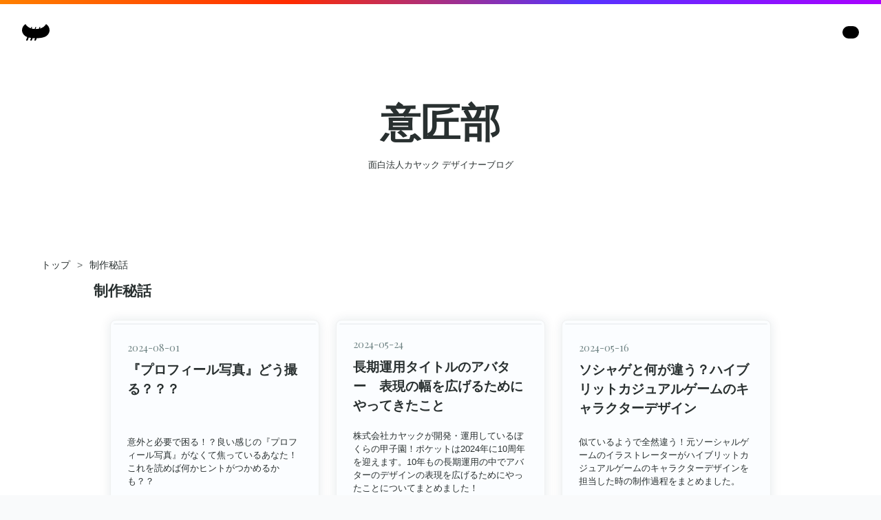

--- FILE ---
content_type: text/html; charset=utf-8
request_url: https://designblog.kayac.com/archive/category/%E5%88%B6%E4%BD%9C%E7%A7%98%E8%A9%B1
body_size: 13858
content:
<!DOCTYPE html>
<html
  lang="ja"

data-admin-domain="//blog.hatena.ne.jp"
data-admin-origin="https://blog.hatena.ne.jp"
data-author="kayactech"
data-avail-langs="ja en"
data-blog="kayac-design2.hatenablog.com"
data-blog-comments-top-is-new="1"
data-blog-host="kayac-design2.hatenablog.com"
data-blog-is-public="1"
data-blog-name="意匠部"
data-blog-owner="kayactech"
data-blog-show-ads=""
data-blog-show-sleeping-ads=""
data-blog-uri="https://designblog.kayac.com/"
data-blog-uuid="13574176438052653832"
data-blogs-uri-base="https://designblog.kayac.com"
data-brand="devblog"
data-data-layer="{&quot;hatenablog&quot;:{&quot;admin&quot;:{},&quot;analytics&quot;:{&quot;brand_property_id&quot;:&quot;&quot;,&quot;measurement_id&quot;:&quot;G-1V0BF0M3RL&quot;,&quot;non_sampling_property_id&quot;:&quot;&quot;,&quot;property_id&quot;:&quot;UA-86025530-2&quot;,&quot;separated_property_id&quot;:&quot;UA-29716941-26&quot;},&quot;blog&quot;:{&quot;blog_id&quot;:&quot;13574176438052653832&quot;,&quot;content_seems_japanese&quot;:&quot;true&quot;,&quot;disable_ads&quot;:&quot;custom_domain&quot;,&quot;enable_ads&quot;:&quot;false&quot;,&quot;enable_keyword_link&quot;:&quot;false&quot;,&quot;entry_show_footer_related_entries&quot;:&quot;false&quot;,&quot;force_pc_view&quot;:&quot;true&quot;,&quot;is_public&quot;:&quot;true&quot;,&quot;is_responsive_view&quot;:&quot;true&quot;,&quot;is_sleeping&quot;:&quot;true&quot;,&quot;lang&quot;:&quot;ja&quot;,&quot;name&quot;:&quot;\u610f\u5320\u90e8&quot;,&quot;owner_name&quot;:&quot;kayactech&quot;,&quot;uri&quot;:&quot;https://designblog.kayac.com/&quot;},&quot;brand&quot;:&quot;devblog&quot;,&quot;page_id&quot;:&quot;archive&quot;,&quot;permalink_entry&quot;:null,&quot;pro&quot;:&quot;pro&quot;,&quot;router_type&quot;:&quot;blogs&quot;}}"
data-device="pc"
data-dont-recommend-pro="false"
data-global-domain="https://hatena.blog"
data-globalheader-color="b"
data-globalheader-type="pc"
data-has-touch-view="1"
data-help-url="https://help.hatenablog.com"
data-hide-header="1"
data-no-suggest-touch-view="1"
data-page="archive"
data-parts-domain="https://hatenablog-parts.com"
data-plus-available="1"
data-pro="true"
data-router-type="blogs"
data-sentry-dsn="https://03a33e4781a24cf2885099fed222b56d@sentry.io/1195218"
data-sentry-environment="production"
data-sentry-sample-rate="0.1"
data-static-domain="https://cdn.blog.st-hatena.com"
data-version="bf9b33cb6c06fe563d48131cfbdaa7"



  itemscope
  itemtype="http://schema.org/Blog"


  data-initial-state="{}"

  >
  <head prefix="og: http://ogp.me/ns# fb: http://ogp.me/ns/fb#">

  
    
  

  
  <meta name="viewport" content="width=device-width, initial-scale=1.0" />


  


  
  <meta name="Hatena::Bookmark" content="nocomment"/>


  <meta name="robots" content="max-image-preview:large" />


  <meta charset="utf-8"/>
  <meta http-equiv="X-UA-Compatible" content="IE=7; IE=9; IE=10; IE=11" />
  <title>制作秘話 カテゴリーの記事一覧 - 意匠部</title>

  
  <link rel="canonical" href="https://designblog.kayac.com/archive/category/%E5%88%B6%E4%BD%9C%E7%A7%98%E8%A9%B1"/>



  

<meta itemprop="name" content="制作秘話 カテゴリーの記事一覧 - 意匠部"/>

  <meta itemprop="image" content="https://cdn.user.blog.st-hatena.com/default_entry_og_image/95576601/1706690281950464"/>


  <meta property="og:title" content="制作秘話 カテゴリーの記事一覧 - 意匠部"/>
<meta property="og:type" content="blog"/>
  <meta property="og:url" content="https://designblog.kayac.com/archive/category/%E5%88%B6%E4%BD%9C%E7%A7%98%E8%A9%B1"/>

  
  
  
  <meta property="og:image" content="https://cdn.image.st-hatena.com/image/scale/3e32185cbd30331140fbfb9b09abbefe4fcab593/backend=imagemagick;enlarge=0;height=1000;version=1;width=1200/https%3A%2F%2Fcdn.user.blog.st-hatena.com%2Fdefault_entry_og_image%2F95576601%2F1706690281950464"/>

<meta property="og:image:alt" content="制作秘話 カテゴリーの記事一覧 - 意匠部"/>
  <meta property="og:description" content="面白法人カヤック デザイナーブログ" />
<meta property="og:site_name" content="意匠部"/>

    <meta name="twitter:card" content="summary" />  <meta name="twitter:title" content="制作秘話 カテゴリーの記事一覧 - 意匠部" />  <meta name="twitter:description" content="面白法人カヤック デザイナーブログ" />  <meta name="twitter:app:name:iphone" content="はてなブログアプリ" />
  <meta name="twitter:app:id:iphone" content="583299321" />
  <meta name="twitter:app:url:iphone" content="hatenablog:///open?uri=https%3A%2F%2Fdesignblog.kayac.com%2Farchive%2Fcategory%2F%25E5%2588%25B6%25E4%25BD%259C%25E7%25A7%2598%25E8%25A9%25B1" />  <meta name="twitter:site" content="@tech_kayac_com" />
  
    <meta name="keywords" content="面白法人,カヤック,kayac,デザイナー,designer,デザイン,design,意匠部,制作秘話" />


  
<script
  id="embed-gtm-data-layer-loader"
  data-data-layer-page-specific=""
>
(function() {
  function loadDataLayer(elem, attrName) {
    if (!elem) { return {}; }
    var json = elem.getAttribute(attrName);
    if (!json) { return {}; }
    return JSON.parse(json);
  }

  var globalVariables = loadDataLayer(
    document.documentElement,
    'data-data-layer'
  );
  var pageSpecificVariables = loadDataLayer(
    document.getElementById('embed-gtm-data-layer-loader'),
    'data-data-layer-page-specific'
  );

  var variables = [globalVariables, pageSpecificVariables];

  if (!window.dataLayer) {
    window.dataLayer = [];
  }

  for (var i = 0; i < variables.length; i++) {
    window.dataLayer.push(variables[i]);
  }
})();
</script>

<!-- Google Tag Manager -->
<script>(function(w,d,s,l,i){w[l]=w[l]||[];w[l].push({'gtm.start':
new Date().getTime(),event:'gtm.js'});var f=d.getElementsByTagName(s)[0],
j=d.createElement(s),dl=l!='dataLayer'?'&l='+l:'';j.async=true;j.src=
'https://www.googletagmanager.com/gtm.js?id='+i+dl;f.parentNode.insertBefore(j,f);
})(window,document,'script','dataLayer','GTM-P4CXTW');</script>
<!-- End Google Tag Manager -->











  <link rel="shortcut icon" href="https://designblog.kayac.com/icon/favicon">
<link rel="apple-touch-icon" href="https://designblog.kayac.com/icon/touch">
<link rel="icon" sizes="192x192" href="https://designblog.kayac.com/icon/link">

  

<link rel="alternate" type="application/atom+xml" title="Atom" href="https://designblog.kayac.com/feed/category/%E5%88%B6%E4%BD%9C%E7%A7%98%E8%A9%B1"/>
<link rel="alternate" type="application/rss+xml" title="RSS2.0" href="https://designblog.kayac.com/rss/category/%E5%88%B6%E4%BD%9C%E7%A7%98%E8%A9%B1"/>

  
  
  <link rel="author" href="http://www.hatena.ne.jp/kayactech/">


  

  
      <link rel="preload" href="https://cdn.image.st-hatena.com/image/scale/dc5b61e789d47462bb14ee75ca1c9f681f5039dc/backend=imagemagick;height=500;quality=80;version=1;width=500/https%3A%2F%2Fcdn-ak.f.st-hatena.com%2Fimages%2Ffotolife%2Fc%2Fchikuwa_lover%2F20240801%2F20240801032144.png" as="image"/>


  
    
<link rel="stylesheet" type="text/css" href="https://cdn.blog.st-hatena.com/css/blog.css?version=bf9b33cb6c06fe563d48131cfbdaa7"/>

    
  <link rel="stylesheet" type="text/css" href="https://usercss.blog.st-hatena.com/blog_style/13574176438052653832/2faa9d4110a0f842410108e361c0db0310260724"/>
  
  

  

  
<script> </script>

  
<style>
  div#google_afc_user,
  div.google-afc-user-container,
  div.google_afc_image,
  div.google_afc_blocklink {
      display: block !important;
  }
</style>


  

  

  <link rel="preconnect" href="https://fonts.googleapis.com">
<link rel="preconnect" href="https://fonts.gstatic.com" crossorigin>
<link href="https://fonts.googleapis.com/css2?family=Playfair+Display&display=swap" rel="stylesheet">

<script type="text/javascript">
    (function(c,l,a,r,i,t,y){
        c[a]=c[a]||function(){(c[a].q=c[a].q||[]).push(arguments)};
        t=l.createElement(r);t.async=1;t.src="https://www.clarity.ms/tag/"+i;
        y=l.getElementsByTagName(r)[0];y.parentNode.insertBefore(t,y);
    })(window, document, "clarity", "script", "g2p4ql9deu");
</script>


  

</head>

  <body class="page-archive enable-top-editarea enable-bottom-editarea page-archive-category category-制作秘話 globalheader-off globalheader-ng-enabled">
    

<div id="globalheader-container"
  data-brand="hatenablog"
  style="display: none"
  >
  <iframe id="globalheader" height="37" frameborder="0" allowTransparency="true"></iframe>
</div>


  
  
  

  <div id="container">
    <div id="container-inner">
      <header id="blog-title" data-brand="hatenablog">
  <div id="blog-title-inner" >
    <div id="blog-title-content">
      <h1 id="title"><a href="https://designblog.kayac.com/">意匠部</a></h1>
      
        <h2 id="blog-description">面白法人カヤック デザイナーブログ</h2>
      
    </div>
  </div>
</header>

      
  <div id="top-editarea">
    <a class=kayac-website-link href=https://www.kayac.com/ rel="noopener noreferrer"target=_blank title=面白法人カヤックのウェブサイトを開く><svg aria-label="面白法人カヤック ロゴ"role=img viewBox="0 0 320 192.03601"xmlns=http://www.w3.org/2000/svg><path d=M279.39526,0C263.4472,27.1543,239.2666,44.03241,207.41553,51.88263L212.29675,38.484c1.16559-3.64716-.66626-5.97083-3.60266-5.97083-3.63,0-5.50476,1.74628-6.79175,5.31629l-5.98693,16.43243a213.19654,213.19654,0,0,1-35.91352,2.84894c-.78619,0-1.558-.01648-2.33807-.0235L164.441,38.484c1.16394-3.64716-.66309-5.97083-3.59845-5.97083-3.639,0-5.51105,1.74628-6.79712,5.31629l-6.8996,18.93847a184.15352,184.15352,0,0,1-35.37152-5.08758L116.58264,38.484c1.16565-3.64716-.65881-5.97083-3.59631-5.97083-3.646,0-5.50995,1.74628-6.80609,5.31629l-4.02759,11.05621C75.41394,40.10223,54.76178,24.10474,40.60638,0,17.55164,14.40332,0,39.77954,0,70.68506c0,31.59918,19.2229,59.038,44.28778,72.85956a116.44351,116.44351,0,0,0,17.35632,7.78576,33.91274,33.91274,0,0,0-4.18286,7.47058l-9.68847,26.59009c-1.33417,3.67273.55755,6.645,4.22558,6.645h6.651c4.788,0,7.19257-1.65832,9.06342-6.645l9.00311-24.70575a20.08826,20.08826,0,0,0,1.02765-4.4881,246.47227,246.47227,0,0,0,26.685,5.05872L95.6311,185.39105c-1.33209,3.67273.556,6.645,4.22943,6.645h6.64881c4.7854,0,7.19311-1.65832,9.0672-6.645l8.0426-22.082q12.9408,1.02732,27.4455,1.2807l-7.57514,20.80133c-1.33526,3.67273.55872,6.645,4.22772,6.645h6.64252c4.79285,0,7.19782-1.65832,9.06976-6.645l7.59546-20.84179c47.728-1.00751,82.529-8.61457,104.68781-21.00464C300.77972,129.723,320,102.28424,320,70.68506,320,39.77954,302.45105,14.40332,279.39526,0Z /></svg></a>
  </div>


      
          <div id="top-box">
    <div class="breadcrumb" data-test-id="breadcrumb">
      <div class="breadcrumb-inner">
        <a class="breadcrumb-link" href="https://designblog.kayac.com/"><span>トップ</span></a>          <span class="breadcrumb-gt">&gt;</span>          <span class="breadcrumb-child">            <span>制作秘話</span>          </span>      </div>
    </div>
  </div>
  <script type="application/ld+json" class="test-breadcrumb-json-ld">
    {"itemListElement":[{"@type":"ListItem","item":{"@id":"https://designblog.kayac.com/","name":"トップ"},"position":1}],"@type":"BreadcrumbList","@context":"http://schema.org"}
  </script>
      
      



<div id="content">
  <div id="content-inner">
    <div id="wrapper">
      <div id="main">
        <div id="main-inner">
          

          

  <header class="archive-header-category">
    <h2 class="archive-heading">制作秘話</h2>
  
  </header>



          

          

          
            <div class="archive-entries">
              
                
                  <section class="archive-entry test-archive-entry autopagerize_page_element" data-uuid="6801883189121035763">
<div class="archive-entry-header">
  <div class="date archive-date">
    <a href="https://designblog.kayac.com/archive/2024/08/01" rel="nofollow">
      <time datetime="2024-08-01" title="2024-08-01">
        <span class="date-year">2024</span><span class="hyphen">-</span><span class="date-month">08</span><span class="hyphen">-</span><span class="date-day">01</span>
      </time>
    </a>
  </div>

  <h1 class="entry-title">
    <a class="entry-title-link" href="https://designblog.kayac.com/entry/tips-for-professional-designer-portfolio-photos">『プロフィール写真』どう撮る？？？</a>
    
    
  </h1>
</div>


  <div class="categories">
    
      <a href="https://designblog.kayac.com/archive/category/%E3%82%AB%E3%83%A1%E3%83%A9%E3%83%BB%E5%86%99%E7%9C%9F" class="archive-category-link category-カメラ・写真">カメラ・写真</a>
    
      <a href="https://designblog.kayac.com/archive/category/%E5%88%B6%E4%BD%9C%E7%A7%98%E8%A9%B1" class="archive-category-link category-制作秘話">制作秘話</a>
    
  </div>


  <a href="https://designblog.kayac.com/entry/tips-for-professional-designer-portfolio-photos" class="entry-thumb-link">
    <div class="entry-thumb" style="background-image: url('https://cdn.image.st-hatena.com/image/scale/dc5b61e789d47462bb14ee75ca1c9f681f5039dc/backend=imagemagick;height=500;quality=80;version=1;width=500/https%3A%2F%2Fcdn-ak.f.st-hatena.com%2Fimages%2Ffotolife%2Fc%2Fchikuwa_lover%2F20240801%2F20240801032144.png');">
    </div>
  </a>
<div class="archive-entry-body">
  <p class="entry-description">
    
      意外と必要で困る！？良い感じの『プロフィール写真』がなくて焦っているあなた！これを読めば何かヒントがつかめるかも？？
    
  </p>

  
    <div class="archive-entry-tags-wrapper">
  <div class="archive-entry-tags">
      <span class="archive-entry-tag">
        <a href="https://d.hatena.ne.jp/keyword/%E5%86%99%E7%9C%9F" class="archive-entry-tag-link">
          
          
          <span class="archive-entry-tag-icon">#</span><span class="archive-entry-tag-label">写真</span>
        </a>
      </span>
    
      <span class="archive-entry-tag">
        <a href="https://d.hatena.ne.jp/keyword/%E3%83%9D%E3%83%BC%E3%83%88%E3%83%95%E3%82%A9%E3%83%AA%E3%82%AA" class="archive-entry-tag-link">
          
          
          <span class="archive-entry-tag-icon">#</span><span class="archive-entry-tag-label">ポートフォリオ</span>
        </a>
      </span>
    
      <span class="archive-entry-tag">
        <a href="https://d.hatena.ne.jp/keyword/%E3%83%87%E3%82%B6%E3%82%A4%E3%83%8A%E3%83%BC" class="archive-entry-tag-link">
          
          
          <span class="archive-entry-tag-icon">#</span><span class="archive-entry-tag-label">デザイナー</span>
        </a>
      </span>
      </div>
</div>

  

  <span class="social-buttons">
    
    
      <a href="https://b.hatena.ne.jp/entry/s/designblog.kayac.com/entry/tips-for-professional-designer-portfolio-photos" class="bookmark-widget-counter">
        <img src="https://b.hatena.ne.jp/entry/image/https://designblog.kayac.com/entry/tips-for-professional-designer-portfolio-photos" alt="はてなブックマーク - 『プロフィール写真』どう撮る？？？" />
      </a>
    

    <span
      class="star-container"
      data-hatena-star-container
      data-hatena-star-url="https://designblog.kayac.com/entry/tips-for-professional-designer-portfolio-photos"
      data-hatena-star-title="『プロフィール写真』どう撮る？？？"
      data-hatena-star-variant="profile-icon"
      data-hatena-star-profile-url-template="https://blog.hatena.ne.jp/{username}/"
    ></span>
  </span>
</div>
</section>
              
                
                  <section class="archive-entry test-archive-entry autopagerize_page_element" data-uuid="6801883189104725601">
<div class="archive-entry-header">
  <div class="date archive-date">
    <a href="https://designblog.kayac.com/archive/2024/05/24" rel="nofollow">
      <time datetime="2024-05-24" title="2024-05-24">
        <span class="date-year">2024</span><span class="hyphen">-</span><span class="date-month">05</span><span class="hyphen">-</span><span class="date-day">24</span>
      </time>
    </a>
  </div>

  <h1 class="entry-title">
    <a class="entry-title-link" href="https://designblog.kayac.com/entry/bokupoke-avatar-design">長期運用タイトルのアバター　表現の幅を広げるためにやってきたこと</a>
    
    
  </h1>
</div>


  <div class="categories">
    
      <a href="https://designblog.kayac.com/archive/category/%E3%82%AD%E3%83%A3%E3%83%A9%E3%82%AF%E3%82%BF%E3%83%BC%E3%83%87%E3%82%B6%E3%82%A4%E3%83%B3" class="archive-category-link category-キャラクターデザイン">キャラクターデザイン</a>
    
      <a href="https://designblog.kayac.com/archive/category/%E3%82%B2%E3%83%BC%E3%83%A0%E3%83%87%E3%82%B6%E3%82%A4%E3%83%B3" class="archive-category-link category-ゲームデザイン">ゲームデザイン</a>
    
      <a href="https://designblog.kayac.com/archive/category/%E5%88%B6%E4%BD%9C%E7%A7%98%E8%A9%B1" class="archive-category-link category-制作秘話">制作秘話</a>
    
  </div>


  <a href="https://designblog.kayac.com/entry/bokupoke-avatar-design" class="entry-thumb-link">
    <div class="entry-thumb" style="background-image: url('https://cdn.image.st-hatena.com/image/scale/5174c78282cbfd2f2f57151e4aeedaadd14f20bc/backend=imagemagick;height=500;quality=80;version=1;width=500/https%3A%2F%2Fcdn-ak.f.st-hatena.com%2Fimages%2Ffotolife%2Fk%2Fkayakt%2F20240508%2F20240508141624.png');">
    </div>
  </a>
<div class="archive-entry-body">
  <p class="entry-description">
    
      株式会社カヤックが開発・運用しているぼくらの甲子園！ポケットは2024年に10周年を迎えます。10年もの長期運用の中でアバターのデザインの表現を広げるためにやったことについてまとめました！
    
  </p>

  
    <div class="archive-entry-tags-wrapper">
  <div class="archive-entry-tags">
      <span class="archive-entry-tag">
        <a href="https://d.hatena.ne.jp/keyword/%E3%82%AD%E3%83%A3%E3%83%A9%E3%82%AF%E3%82%BF%E3%83%BC%E3%83%87%E3%82%B6%E3%82%A4%E3%83%B3" class="archive-entry-tag-link">
          
          
          <span class="archive-entry-tag-icon">#</span><span class="archive-entry-tag-label">キャラクターデザイン</span>
        </a>
      </span>
    
      <span class="archive-entry-tag">
        <a href="https://d.hatena.ne.jp/keyword/%E9%9D%A2%E7%99%BD%E6%B3%95%E4%BA%BA%E3%82%AB%E3%83%A4%E3%83%83%E3%82%AF" class="archive-entry-tag-link">
          
          
          <span class="archive-entry-tag-icon">#</span><span class="archive-entry-tag-label">面白法人カヤック</span>
        </a>
      </span>
      </div>
</div>

  

  <span class="social-buttons">
    
    
      <a href="https://b.hatena.ne.jp/entry/s/designblog.kayac.com/entry/bokupoke-avatar-design" class="bookmark-widget-counter">
        <img src="https://b.hatena.ne.jp/entry/image/https://designblog.kayac.com/entry/bokupoke-avatar-design" alt="はてなブックマーク - 長期運用タイトルのアバター　表現の幅を広げるためにやってきたこと" />
      </a>
    

    <span
      class="star-container"
      data-hatena-star-container
      data-hatena-star-url="https://designblog.kayac.com/entry/bokupoke-avatar-design"
      data-hatena-star-title="長期運用タイトルのアバター　表現の幅を広げるためにやってきたこと"
      data-hatena-star-variant="profile-icon"
      data-hatena-star-profile-url-template="https://blog.hatena.ne.jp/{username}/"
    ></span>
  </span>
</div>
</section>
              
                
                  <section class="archive-entry test-archive-entry autopagerize_page_element" data-uuid="6801883189100598191">
<div class="archive-entry-header">
  <div class="date archive-date">
    <a href="https://designblog.kayac.com/archive/2024/05/16" rel="nofollow">
      <time datetime="2024-05-16" title="2024-05-16">
        <span class="date-year">2024</span><span class="hyphen">-</span><span class="date-month">05</span><span class="hyphen">-</span><span class="date-day">16</span>
      </time>
    </a>
  </div>

  <h1 class="entry-title">
    <a class="entry-title-link" href="https://designblog.kayac.com/entry/hybrid-casual-game-character-design">ソシャゲと何が違う？ハイブリットカジュアルゲームのキャラクターデザイン</a>
    
    
  </h1>
</div>


  <div class="categories">
    
      <a href="https://designblog.kayac.com/archive/category/%E3%82%B2%E3%83%BC%E3%83%A0%E3%83%87%E3%82%B6%E3%82%A4%E3%83%B3" class="archive-category-link category-ゲームデザイン">ゲームデザイン</a>
    
      <a href="https://designblog.kayac.com/archive/category/%E3%82%AD%E3%83%A3%E3%83%A9%E3%82%AF%E3%82%BF%E3%83%BC%E3%83%87%E3%82%B6%E3%82%A4%E3%83%B3" class="archive-category-link category-キャラクターデザイン">キャラクターデザイン</a>
    
      <a href="https://designblog.kayac.com/archive/category/%E5%88%B6%E4%BD%9C%E7%A7%98%E8%A9%B1" class="archive-category-link category-制作秘話">制作秘話</a>
    
      <a href="https://designblog.kayac.com/archive/category/%E3%83%8F%E3%82%A4%E3%83%96%E3%83%AA%E3%83%83%E3%83%89%E3%82%AB%E3%82%B8%E3%83%A5%E3%82%A2%E3%83%AB%E3%82%B2%E3%83%BC%E3%83%A0" class="archive-category-link category-ハイブリッドカジュアルゲーム">ハイブリッドカジュアルゲーム</a>
    
  </div>


  <a href="https://designblog.kayac.com/entry/hybrid-casual-game-character-design" class="entry-thumb-link">
    <div class="entry-thumb" style="background-image: url('https://cdn.image.st-hatena.com/image/scale/ed109238f01073391249cc20f0abf2cb9ce07fa3/backend=imagemagick;height=500;quality=80;version=1;width=500/https%3A%2F%2Fcdn-ak.f.st-hatena.com%2Fimages%2Ffotolife%2Fs%2Fsaegusa-mizuki%2F20240510%2F20240510181035.png');">
    </div>
  </a>
<div class="archive-entry-body">
  <p class="entry-description">
    
      似ているようで全然違う！元ソーシャルゲームのイラストレーターがハイブリットカジュアルゲームのキャラクターデザインを担当した時の制作過程をまとめました。
    
  </p>

  
    <div class="archive-entry-tags-wrapper">
  <div class="archive-entry-tags">
      <span class="archive-entry-tag">
        <a href="https://d.hatena.ne.jp/keyword/%E3%82%AD%E3%83%A3%E3%83%A9%E3%82%AF%E3%82%BF%E3%83%BC%E3%83%87%E3%82%B6%E3%82%A4%E3%83%B3" class="archive-entry-tag-link">
          
          
          <span class="archive-entry-tag-icon">#</span><span class="archive-entry-tag-label">キャラクターデザイン</span>
        </a>
      </span>
    
      <span class="archive-entry-tag">
        <a href="https://d.hatena.ne.jp/keyword/%E3%82%AB%E3%82%B8%E3%83%A5%E3%82%A2%E3%83%AB%E3%82%B2%E3%83%BC%E3%83%A0" class="archive-entry-tag-link">
          
          
          <span class="archive-entry-tag-icon">#</span><span class="archive-entry-tag-label">カジュアルゲーム</span>
        </a>
      </span>
    
      <span class="archive-entry-tag">
        <a href="https://d.hatena.ne.jp/keyword/%E9%9D%A2%E7%99%BD%E6%B3%95%E4%BA%BA%E3%82%AB%E3%83%A4%E3%83%83%E3%82%AF" class="archive-entry-tag-link">
          
          
          <span class="archive-entry-tag-icon">#</span><span class="archive-entry-tag-label">面白法人カヤック</span>
        </a>
      </span>
      </div>
</div>

  

  <span class="social-buttons">
    
    
      <a href="https://b.hatena.ne.jp/entry/s/designblog.kayac.com/entry/hybrid-casual-game-character-design" class="bookmark-widget-counter">
        <img src="https://b.hatena.ne.jp/entry/image/https://designblog.kayac.com/entry/hybrid-casual-game-character-design" alt="はてなブックマーク - ソシャゲと何が違う？ハイブリットカジュアルゲームのキャラクターデザイン" />
      </a>
    

    <span
      class="star-container"
      data-hatena-star-container
      data-hatena-star-url="https://designblog.kayac.com/entry/hybrid-casual-game-character-design"
      data-hatena-star-title="ソシャゲと何が違う？ハイブリットカジュアルゲームのキャラクターデザイン"
      data-hatena-star-variant="profile-icon"
      data-hatena-star-profile-url-template="https://blog.hatena.ne.jp/{username}/"
    ></span>
  </span>
</div>
</section>
              
                
                  <section class="archive-entry test-archive-entry autopagerize_page_element" data-uuid="6801883189096041046">
<div class="archive-entry-header">
  <div class="date archive-date">
    <a href="https://designblog.kayac.com/archive/2024/04/26" rel="nofollow">
      <time datetime="2024-04-26" title="2024-04-26">
        <span class="date-year">2024</span><span class="hyphen">-</span><span class="date-month">04</span><span class="hyphen">-</span><span class="date-day">26</span>
      </time>
    </a>
  </div>

  <h1 class="entry-title">
    <a class="entry-title-link" href="https://designblog.kayac.com/entry/creative-award-2024">【社内イベント】🔥カヤッククリエイティブアワード2024🔥でデザイン大奮闘の巻</a>
    
    
  </h1>
</div>


  <div class="categories">
    
      <a href="https://designblog.kayac.com/archive/category/%E3%82%B0%E3%83%A9%E3%83%95%E3%82%A3%E3%83%83%E3%82%AF%E3%83%87%E3%82%B6%E3%82%A4%E3%83%B3" class="archive-category-link category-グラフィックデザイン">グラフィックデザイン</a>
    
      <a href="https://designblog.kayac.com/archive/category/%E3%83%97%E3%83%AD%E3%83%80%E3%82%AF%E3%83%88%E3%83%87%E3%82%B6%E3%82%A4%E3%83%B3" class="archive-category-link category-プロダクトデザイン">プロダクトデザイン</a>
    
      <a href="https://designblog.kayac.com/archive/category/%E5%88%B6%E4%BD%9C%E7%A7%98%E8%A9%B1" class="archive-category-link category-制作秘話">制作秘話</a>
    
      <a href="https://designblog.kayac.com/archive/category/%E7%A4%BE%E5%86%85%E6%96%BD%E7%AD%96" class="archive-category-link category-社内施策">社内施策</a>
    
  </div>


  <a href="https://designblog.kayac.com/entry/creative-award-2024" class="entry-thumb-link">
    <div class="entry-thumb" style="background-image: url('https://cdn.image.st-hatena.com/image/scale/e75522b928de9c87d518d0b65a9843c31acb1e4d/backend=imagemagick;height=500;quality=80;version=1;width=500/https%3A%2F%2Fcdn-ak.f.st-hatena.com%2Fimages%2Ffotolife%2Fs%2Fsaito-kurume%2F20240426%2F20240426135309.png');">
    </div>
  </a>
<div class="archive-entry-body">
  <p class="entry-description">
    
      年に１回の社内イベント、『カヤッククリエイティブアワード2024』のための宣伝ポスター、トロフィー、副賞、賞状などの制作を紹介します。どれもクリエイティブに対する熱い想いを「火」に託し、全てのツールを一貫したテーマで制作しています。型のないデ…
    
  </p>

  
    <div class="archive-entry-tags-wrapper">
  <div class="archive-entry-tags">
      <span class="archive-entry-tag">
        <a href="https://d.hatena.ne.jp/keyword/%E3%83%87%E3%82%B6%E3%82%A4%E3%83%B3" class="archive-entry-tag-link">
          
          
          <span class="archive-entry-tag-icon">#</span><span class="archive-entry-tag-label">デザイン</span>
        </a>
      </span>
    
      <span class="archive-entry-tag">
        <a href="https://d.hatena.ne.jp/keyword/%E3%82%A2%E3%83%AF%E3%83%BC%E3%83%89" class="archive-entry-tag-link">
          
          
          <span class="archive-entry-tag-icon">#</span><span class="archive-entry-tag-label">アワード</span>
        </a>
      </span>
    
      <span class="archive-entry-tag">
        <a href="https://d.hatena.ne.jp/keyword/%E7%A4%BE%E5%86%85%E3%82%A4%E3%83%99%E3%83%B3%E3%83%88" class="archive-entry-tag-link">
          
          
          <span class="archive-entry-tag-icon">#</span><span class="archive-entry-tag-label">社内イベント</span>
        </a>
      </span>
    
      <span class="archive-entry-tag">
        <a href="https://d.hatena.ne.jp/keyword/%E9%9D%A2%E7%99%BD%E6%B3%95%E4%BA%BA%E3%82%AB%E3%83%A4%E3%83%83%E3%82%AF" class="archive-entry-tag-link">
          
          
          <span class="archive-entry-tag-icon">#</span><span class="archive-entry-tag-label">面白法人カヤック</span>
        </a>
      </span>
      </div>
</div>

  

  <span class="social-buttons">
    
    
      <a href="https://b.hatena.ne.jp/entry/s/designblog.kayac.com/entry/creative-award-2024" class="bookmark-widget-counter">
        <img src="https://b.hatena.ne.jp/entry/image/https://designblog.kayac.com/entry/creative-award-2024" alt="はてなブックマーク - 【社内イベント】🔥カヤッククリエイティブアワード2024🔥でデザイン大奮闘の巻" />
      </a>
    

    <span
      class="star-container"
      data-hatena-star-container
      data-hatena-star-url="https://designblog.kayac.com/entry/creative-award-2024"
      data-hatena-star-title="【社内イベント】🔥カヤッククリエイティブアワード2024🔥でデザイン大奮闘の巻"
      data-hatena-star-variant="profile-icon"
      data-hatena-star-profile-url-template="https://blog.hatena.ne.jp/{username}/"
    ></span>
  </span>
</div>
</section>
              
                
                  <section class="archive-entry test-archive-entry autopagerize_page_element" data-uuid="6801883189068090632">
<div class="archive-entry-header">
  <div class="date archive-date">
    <a href="https://designblog.kayac.com/archive/2023/12/22" rel="nofollow">
      <time datetime="2023-12-22" title="2023-12-22">
        <span class="date-year">2023</span><span class="hyphen">-</span><span class="date-month">12</span><span class="hyphen">-</span><span class="date-day">22</span>
      </time>
    </a>
  </div>

  <h1 class="entry-title">
    <a class="entry-title-link" href="https://designblog.kayac.com/entry/design-tips-for-hyper-casual-game-4">え!?コレが良いの!?　予想外!ハイパーカジュアルゲームのデザイン</a>
    
    
  </h1>
</div>


  <div class="categories">
    
      <a href="https://designblog.kayac.com/archive/category/%E3%82%B2%E3%83%BC%E3%83%A0%E3%83%87%E3%82%B6%E3%82%A4%E3%83%B3" class="archive-category-link category-ゲームデザイン">ゲームデザイン</a>
    
      <a href="https://designblog.kayac.com/archive/category/%E3%83%8F%E3%82%A4%E3%83%91%E3%83%BC%E3%82%AB%E3%82%B8%E3%83%A5%E3%82%A2%E3%83%AB%E3%82%B2%E3%83%BC%E3%83%A0" class="archive-category-link category-ハイパーカジュアルゲーム">ハイパーカジュアルゲーム</a>
    
      <a href="https://designblog.kayac.com/archive/category/%E5%88%B6%E4%BD%9C%E7%A7%98%E8%A9%B1" class="archive-category-link category-制作秘話">制作秘話</a>
    
  </div>


  <a href="https://designblog.kayac.com/entry/design-tips-for-hyper-casual-game-4" class="entry-thumb-link">
    <div class="entry-thumb" style="background-image: url('https://cdn.image.st-hatena.com/image/scale/821e5c2ceb64712bbfab86628f42eb891b14574f/backend=imagemagick;height=500;quality=80;version=1;width=500/https%3A%2F%2Fcdn-ak.f.st-hatena.com%2Fimages%2Ffotolife%2Fr%2Frtakahash%2F20231220%2F20231220151500.jpg');">
    </div>
  </a>
<div class="archive-entry-body">
  <p class="entry-description">
    
      作ったデザインはデータで評価されるハイパーカジュアルゲームの現場では、予想外のデザインが跳ねるということが多発します。今回はデザインを計測する中で「え!?コレが良いの!?」と驚いたことをブログにまとめました。
    
  </p>

  
    <div class="archive-entry-tags-wrapper">
  <div class="archive-entry-tags">
      <span class="archive-entry-tag">
        <a href="https://d.hatena.ne.jp/keyword/%E3%83%8F%E3%82%A4%E3%83%91%E3%83%BC%E3%82%AB%E3%82%B8%E3%83%A5%E3%82%A2%E3%83%AB%E3%82%B2%E3%83%BC%E3%83%A0" class="archive-entry-tag-link">
          
          
          <span class="archive-entry-tag-icon">#</span><span class="archive-entry-tag-label">ハイパーカジュアルゲーム</span>
        </a>
      </span>
    
      <span class="archive-entry-tag">
        <a href="https://d.hatena.ne.jp/keyword/%E3%82%B2%E3%83%BC%E3%83%A0%E3%83%87%E3%82%B6%E3%82%A4%E3%83%B3" class="archive-entry-tag-link">
          
          
          <span class="archive-entry-tag-icon">#</span><span class="archive-entry-tag-label">ゲームデザイン</span>
        </a>
      </span>
    
      <span class="archive-entry-tag">
        <a href="https://d.hatena.ne.jp/keyword/%E9%9D%A2%E7%99%BD%E6%B3%95%E4%BA%BA%E3%82%AB%E3%83%A4%E3%83%83%E3%82%AF" class="archive-entry-tag-link">
          
          
          <span class="archive-entry-tag-icon">#</span><span class="archive-entry-tag-label">面白法人カヤック</span>
        </a>
      </span>
      </div>
</div>

  

  <span class="social-buttons">
    
    
      <a href="https://b.hatena.ne.jp/entry/s/designblog.kayac.com/entry/design-tips-for-hyper-casual-game-4" class="bookmark-widget-counter">
        <img src="https://b.hatena.ne.jp/entry/image/https://designblog.kayac.com/entry/design-tips-for-hyper-casual-game-4" alt="はてなブックマーク - え!?コレが良いの!?　予想外!ハイパーカジュアルゲームのデザイン" />
      </a>
    

    <span
      class="star-container"
      data-hatena-star-container
      data-hatena-star-url="https://designblog.kayac.com/entry/design-tips-for-hyper-casual-game-4"
      data-hatena-star-title="え!?コレが良いの!?　予想外!ハイパーカジュアルゲームのデザイン"
      data-hatena-star-variant="profile-icon"
      data-hatena-star-profile-url-template="https://blog.hatena.ne.jp/{username}/"
    ></span>
  </span>
</div>
</section>
              
                
                  <section class="archive-entry test-archive-entry autopagerize_page_element" data-uuid="6801883189054657398">
<div class="archive-entry-header">
  <div class="date archive-date">
    <a href="https://designblog.kayac.com/archive/2023/11/09" rel="nofollow">
      <time datetime="2023-11-09" title="2023-11-09">
        <span class="date-year">2023</span><span class="hyphen">-</span><span class="date-month">11</span><span class="hyphen">-</span><span class="date-day">09</span>
      </time>
    </a>
  </div>

  <h1 class="entry-title">
    <a class="entry-title-link" href="https://designblog.kayac.com/entry/love-for-capsule-toys">カプセルトイ愛が高じて自分たちで作った話</a>
    
    
  </h1>
</div>


  <div class="categories">
    
      <a href="https://designblog.kayac.com/archive/category/%E5%AE%9F%E7%B8%BE%E7%B4%B9%E4%BB%8B" class="archive-category-link category-実績紹介">実績紹介</a>
    
      <a href="https://designblog.kayac.com/archive/category/%E5%88%B6%E4%BD%9C%E7%A7%98%E8%A9%B1" class="archive-category-link category-制作秘話">制作秘話</a>
    
      <a href="https://designblog.kayac.com/archive/category/%E3%83%97%E3%83%AD%E3%83%80%E3%82%AF%E3%83%88%E3%83%87%E3%82%B6%E3%82%A4%E3%83%B3" class="archive-category-link category-プロダクトデザイン">プロダクトデザイン</a>
    
  </div>


  <a href="https://designblog.kayac.com/entry/love-for-capsule-toys" class="entry-thumb-link">
    <div class="entry-thumb" style="background-image: url('https://cdn.image.st-hatena.com/image/scale/00e987503ca583597e3e7c07d8dc70dd38f5eb90/backend=imagemagick;height=500;quality=80;version=1;width=500/https%3A%2F%2Fcdn-ak.f.st-hatena.com%2Fimages%2Ffotolife%2Fk%2Fkawa-beyang%2F20231030%2F20231030141232.png');">
    </div>
  </a>
<div class="archive-entry-body">
  <p class="entry-description">
    
      面白法人カヤックで、趣味のカプセルトイをお仕事にしたデザイナーのお話をご紹介。カプセルトイユニット「まる部」、カプセルトイ専門店「御成カプセル」、「お通し」、「プロレス・リング」、「推し後光」などの裏側をお伝えします。
    
  </p>

  
    <div class="archive-entry-tags-wrapper">
  <div class="archive-entry-tags">
      <span class="archive-entry-tag">
        <a href="https://d.hatena.ne.jp/keyword/%E3%82%AB%E3%83%97%E3%82%BB%E3%83%AB%E3%83%88%E3%82%A4" class="archive-entry-tag-link">
          
          
          <span class="archive-entry-tag-icon">#</span><span class="archive-entry-tag-label">カプセルトイ</span>
        </a>
      </span>
    
      <span class="archive-entry-tag">
        <a href="https://d.hatena.ne.jp/keyword/%E9%9D%A2%E7%99%BD%E6%B3%95%E4%BA%BA%E3%82%AB%E3%83%A4%E3%83%83%E3%82%AF" class="archive-entry-tag-link">
          
          
          <span class="archive-entry-tag-icon">#</span><span class="archive-entry-tag-label">面白法人カヤック</span>
        </a>
      </span>
      </div>
</div>

  

  <span class="social-buttons">
    
    
      <a href="https://b.hatena.ne.jp/entry/s/designblog.kayac.com/entry/love-for-capsule-toys" class="bookmark-widget-counter">
        <img src="https://b.hatena.ne.jp/entry/image/https://designblog.kayac.com/entry/love-for-capsule-toys" alt="はてなブックマーク - カプセルトイ愛が高じて自分たちで作った話" />
      </a>
    

    <span
      class="star-container"
      data-hatena-star-container
      data-hatena-star-url="https://designblog.kayac.com/entry/love-for-capsule-toys"
      data-hatena-star-title="カプセルトイ愛が高じて自分たちで作った話"
      data-hatena-star-variant="profile-icon"
      data-hatena-star-profile-url-template="https://blog.hatena.ne.jp/{username}/"
    ></span>
  </span>
</div>
</section>
              
                
                  <section class="archive-entry test-archive-entry autopagerize_page_element" data-uuid="4207575160647010360">
<div class="archive-entry-header">
  <div class="date archive-date">
    <a href="https://designblog.kayac.com/archive/2023/08/28" rel="nofollow">
      <time datetime="2023-08-28" title="2023-08-28">
        <span class="date-year">2023</span><span class="hyphen">-</span><span class="date-month">08</span><span class="hyphen">-</span><span class="date-day">28</span>
      </time>
    </a>
  </div>

  <h1 class="entry-title">
    <a class="entry-title-link" href="https://designblog.kayac.com/entry/interview-onari-capsule">面白法人カヤック社員インタビュー#2　店舗デザインとWebデザインのうらばなし</a>
    
    
  </h1>
</div>


  <div class="categories">
    
      <a href="https://designblog.kayac.com/archive/category/%E7%A4%BE%E5%93%A1%E7%B4%B9%E4%BB%8B" class="archive-category-link category-社員紹介">社員紹介</a>
    
      <a href="https://designblog.kayac.com/archive/category/%E5%88%B6%E4%BD%9C%E7%A7%98%E8%A9%B1" class="archive-category-link category-制作秘話">制作秘話</a>
    
      <a href="https://designblog.kayac.com/archive/category/%E3%83%97%E3%83%AD%E3%83%80%E3%82%AF%E3%83%88%E3%83%87%E3%82%B6%E3%82%A4%E3%83%B3" class="archive-category-link category-プロダクトデザイン">プロダクトデザイン</a>
    
  </div>


  <a href="https://designblog.kayac.com/entry/interview-onari-capsule" class="entry-thumb-link">
    <div class="entry-thumb" style="background-image: url('https://cdn.image.st-hatena.com/image/scale/dc4ed0624ace9422e8682ad6e473a0633a6b9f7e/backend=imagemagick;height=500;quality=80;version=1;width=500/https%3A%2F%2Fcdn-ak.f.st-hatena.com%2Fimages%2Ffotolife%2Fk%2Fkagirin1128%2F20230508%2F20230508041323.png');">
    </div>
  </a>
<div class="archive-entry-body">
  <p class="entry-description">
    
      歴史ある街並みの鎌倉の御成通りに、カプセルトイショップがオープン！面白法人カヤックが運営する「御成カプセル」は、もっと鎌倉が好きになるカヤックオリジナルのガチャも… そんな特別なカプセルトイショップです！ 店舗デザインとWebサイトのデザインを…
    
  </p>

  
    <div class="archive-entry-tags-wrapper">
  <div class="archive-entry-tags">
      <span class="archive-entry-tag">
        <a href="https://d.hatena.ne.jp/keyword/%E5%BA%97%E8%88%97%E3%83%87%E3%82%B6%E3%82%A4%E3%83%B3" class="archive-entry-tag-link">
          
          
          <span class="archive-entry-tag-icon">#</span><span class="archive-entry-tag-label">店舗デザイン</span>
        </a>
      </span>
    
      <span class="archive-entry-tag">
        <a href="https://d.hatena.ne.jp/keyword/%E9%9D%A2%E7%99%BD%E6%B3%95%E4%BA%BA%E3%82%AB%E3%83%A4%E3%83%83%E3%82%AF" class="archive-entry-tag-link">
          
          
          <span class="archive-entry-tag-icon">#</span><span class="archive-entry-tag-label">面白法人カヤック</span>
        </a>
      </span>
      </div>
</div>

  

  <span class="social-buttons">
    
    
      <a href="https://b.hatena.ne.jp/entry/s/designblog.kayac.com/entry/interview-onari-capsule" class="bookmark-widget-counter">
        <img src="https://b.hatena.ne.jp/entry/image/https://designblog.kayac.com/entry/interview-onari-capsule" alt="はてなブックマーク - 面白法人カヤック社員インタビュー#2　店舗デザインとWebデザインのうらばなし" />
      </a>
    

    <span
      class="star-container"
      data-hatena-star-container
      data-hatena-star-url="https://designblog.kayac.com/entry/interview-onari-capsule"
      data-hatena-star-title="面白法人カヤック社員インタビュー#2　店舗デザインとWebデザインのうらばなし"
      data-hatena-star-variant="profile-icon"
      data-hatena-star-profile-url-template="https://blog.hatena.ne.jp/{username}/"
    ></span>
  </span>
</div>
</section>
              
            </div>

          
        </div>

        
      </div>
    </div>

    
<aside id="box2">
  
  <div id="box2-inner">
    
      

<div class="hatena-module hatena-module-profile">
  <div class="hatena-module-title">
    Profile
  </div>
  <div class="hatena-module-body">
    

    

    

    

    
      <div class="hatena-follow-button-box btn-subscribe js-hatena-follow-button-box"
  
  >

  <a href="#" class="hatena-follow-button js-hatena-follow-button">
    <span class="subscribing">
      <span class="foreground">読者です</span>
      <span class="background">読者をやめる</span>
    </span>
    <span class="unsubscribing" data-track-name="profile-widget-subscribe-button" data-track-once>
      <span class="foreground">読者になる</span>
      <span class="background">読者になる</span>
    </span>
  </a>
  <div class="subscription-count-box js-subscription-count-box">
    <i></i>
    <u></u>
    <span class="subscription-count js-subscription-count">
    </span>
  </div>
</div>

    

    

    <div class="profile-about">
      <a href="https://designblog.kayac.com/about">このブログについて</a>
    </div>

  </div>
</div>

    
    
  </div>
</aside>



  </div>
</div>


      

      
  <div id="bottom-editarea">
    <div class=kayac-footer-logo><a href=https://www.kayac.com/ rel="noopener noreferrer"target=_blank title="面白法人カヤック ウェブサイトを開く"><svg aria-label="面白法人カヤック ロゴ"role=img viewBox="0 0 255.99998 51.09741"xmlns=http://www.w3.org/2000/svg><path d=M74.20758,0C69.97253,7.21216,63.54987,11.694,55.091,13.77954l1.296-3.55743c.30927-.96869-.17675-1.58557-.95648-1.58557a1.76,1.76,0,0,0-1.80566,1.41229l-1.58576,4.35278a56.47611,56.47611,0,0,1-9.54266.76856c-.20972,0-.41-.01069-.6181-.01258l1.79815-4.93548c.30854-.96869-.17669-1.58557-.95556-1.58557a1.75853,1.75853,0,0,0-1.80658,1.41229l-1.82984,5.02283a48.96874,48.96874,0,0,1-9.39679-1.34559l1.27661-3.504c.31019-.96869-.175-1.58557-.95483-1.58557a1.7609,1.7609,0,0,0-1.80823,1.41229L27.134,12.97858A28.57625,28.57625,0,0,1,10.78522,0,22.24823,22.24823,0,0,0,0,18.77539,22.51738,22.51738,0,0,0,11.76257,38.127a31.03831,31.03831,0,0,0,4.61426,2.06238,9.04509,9.04509,0,0,0-1.1156,1.99079l-2.57239,7.0614a1.19439,1.19439,0,0,0,1.122,1.76574h1.76575a2.22966,2.22966,0,0,0,2.40784-1.76574L20.37573,42.681a5.34759,5.34759,0,0,0,.27045-1.19446A65.5293,65.5293,0,0,0,27.737,42.8288l-2.33685,6.41278A1.19451,1.19451,0,0,0,26.523,51.00732h1.76581a2.23,2.23,0,0,0,2.40771-1.76574l2.13739-5.86566q3.43727.27291,7.28949.34027L38.1106,49.24158a1.195,1.195,0,0,0,1.12286,1.76574h1.76495a2.23192,2.23192,0,0,0,2.40949-1.76574L45.42523,43.705c12.67529-.26789,21.91986-2.2865,27.80506-5.578A22.5181,22.5181,0,0,0,84.99365,18.77539,22.24872,22.24872,0,0,0,74.20758,0Z /><path d=M193.43982,43.71552a.97405.97405,0,0,0,.21057-.79627l-.73395-4.067a1.62006,1.62006,0,0,0-1.59411-1.33252h-2.63526a.97227.97227,0,0,0-.9566,1.14447l.7348,4.06794a1.62032,1.62032,0,0,0,1.59461,1.33172h2.634A.97252.97252,0,0,0,193.43982,43.71552Z /><path d=M205.16992,38.09674H199.4433a1.61912,1.61912,0,0,0-1.43048.85944l-5.82324,10.94989a.8102.8102,0,0,0,.71527,1.19049h5.72967a1.62094,1.62094,0,0,0,1.43091-.85944l5.82013-10.94989a.81021.81021,0,0,0-.71564-1.19049Z /><path d=M184.77173,37.52057H182.175a.97179.97179,0,0,0-.95648,1.14453l.733,4.0661a1.6196,1.6196,0,0,0,1.59417,1.33264h2.59461a.97234.97234,0,0,0,.957-1.14374l-.7309-4.0661A1.6196,1.6196,0,0,0,184.77173,37.52057Z /><path d=M130.80811,31.69818H108.07922a.80986.80986,0,0,1-.75988-1.09082l.40283-1.09174a.80982.80982,0,0,0-.75977-1.09082h-4.92a1.61987,1.61987,0,0,0-1.5202,1.05964l-.42627,1.15405a1.6199,1.6199,0,0,1-1.52021,1.05969H95.415a1.6199,1.6199,0,0,0-1.524,1.07092l-1.369,3.79407a.81036.81036,0,0,0,.76246,1.08472h3.1477a.81017.81017,0,0,1,.76111,1.0874L93.08917,50.01007a.8101.8101,0,0,0,.76117,1.08734h4.92041a1.621,1.621,0,0,0,1.52277-1.06567l4.11981-11.31812a1.6209,1.6209,0,0,1,1.52271-1.06573h12.83477a.81048.81048,0,0,1,.76081,1.09l-4.1424,11.26966a.81033.81033,0,0,0,.76068,1.0899h7.62415a1.61979,1.61979,0,0,0,1.52228-1.06659l6.27288-17.2453a.8101.8101,0,0,0-.7611-1.08734Z /><path d=M251.61377,30.0658H219.501a1.6187,1.6187,0,0,0-1.43091.86126l-6.18756,11.66126a.81021.81021,0,0,0,.71564,1.18957h5.87744a1.61941,1.61941,0,0,0,1.43127-.86126l3.18762-6.01038a1.61927,1.61927,0,0,1,1.43134-.86121h13.6358a.80992.80992,0,0,1,.71436,1.19129l-6.76416,12.66888a.80989.80989,0,0,0,.71441,1.19135h7.965a1.621,1.621,0,0,0,1.43048-.85864l10.10687-18.98163a.80993.80993,0,0,0-.71484-1.19049Z /><path d=M176.12689,31.70514l-23.46966-.00781a1.61945,1.61945,0,0,1-1.53357-1.09864l-.36438-1.07269a1.62054,1.62054,0,0,0-1.53449-1.09943h-7.44818a.80973.80973,0,0,0-.76721,1.07l.38385,1.13068a.80987.80987,0,0,1-.76727,1.07007h-3.149a.81044.81044,0,0,0-.76331,1.08123l1.38587,3.9007a1.45683,1.45683,0,0,0,1.37366.9704h3.27038a1.62016,1.62016,0,0,1,1.52008,1.05963l4.17621,11.32764a1.62029,1.62029,0,0,0,1.5202,1.05963H157.41a.80948.80948,0,0,0,.75989-1.09l-4.15369-11.267a.80954.80954,0,0,1,.75989-1.09H164.944a.81028.81028,0,0,1,.7157,1.19049l-2.478,4.663a.81026.81026,0,0,0,.71564,1.19049h5.69678a1.61915,1.61915,0,0,0,1.43048-.85943l5.8172-10.9386a.81037.81037,0,0,0-.71485-1.19049Z /><path d=M137.50867,21.03418a.76107.76107,0,0,0,.62463.32581h33.2218a1.5261,1.5261,0,0,0,1.43305-1.00159l6.29541-17.19678a.7631.7631,0,0,0-.71649-1.025H160.64429a.1523.1523,0,0,1-.08222-.2807L162.34039.71136a.38178.38178,0,0,0-.20672-.70269h-6.08222a1.2181,1.2181,0,0,0-.655.19061l-2.58069,1.6402a1.9095,1.9095,0,0,1-1.02319.29712h-6.68365a1.52644,1.52644,0,0,0-1.43433,1.00421l-6.25818,17.19507A.76223.76223,0,0,0,137.50867,21.03418ZM149.32581,8.3913l.27374-.75122a1.52735,1.52735,0,0,1,1.434-1.00324h17.96576a.76311.76311,0,0,1,.71649,1.025l-.27545.75195a1.52613,1.52613,0,0,1-1.43305,1.00159h-17.965a.7627.7627,0,0,1-.71649-1.02411Zm-2.676,7.34814.24994-.68787a1.52663,1.52663,0,0,1,1.43433-1.00427h17.968a.76311.76311,0,0,1,.71741,1.02417l-.25006.687a1.525,1.525,0,0,1-1.43433,1.00507H147.36682a.76318.76318,0,0,1-.717-1.02411Z /><path d=M193.38831,6.49646h6.47351a.61056.61056,0,0,1,.57354.81964l-.36346.999a.61057.61057,0,0,1-.57361.40107h-6.70392a1.5258,1.5258,0,0,0-1.43481,1.00592l-.75556,2.08551a.76318.76318,0,0,0,.71741,1.02325h2.8913a.305.305,0,0,1,.18408.54846L189.48285,17.098a.766.766,0,0,0-.24042.3067L187.997,20.296a.76308.76308,0,0,0,.7005,1.06482h26.11713a.76244.76244,0,0,0,.68615-1.09607l-2.23834-4.61023a1.90682,1.90682,0,0,0-1.716-1.07434h-4.86933a.76309.76309,0,0,0-.70044,1.06574l.21912.50762a.76305.76305,0,0,1-.70044,1.06574h-6.89636a.30524.30524,0,0,1-.18408-.5484l4.66571-3.53064a1.52319,1.52319,0,0,1,.921-.30939h10.33209a1.52608,1.52608,0,0,0,1.43439-1.00506l.7572-2.08631a.76266.76266,0,0,0-.71692-1.02331h-7.16272a.61.61,0,0,1-.57361-.81873l.3631-.999a.60959.60959,0,0,1,.57349-.402h7.40625a1.52666,1.52666,0,0,0,1.43481-1.00677l.75592-2.08808a.76328.76328,0,0,0-.71777-1.0224h-6.947a.61113.61113,0,0,1-.57447-.81787l.17981-.49738a.76335.76335,0,0,0-.7174-1.0224h-5.69251a1.52488,1.52488,0,0,0-1.43512,1.00855l-.334.92535a.61059.61059,0,0,1-.57453.40375h-6.92779a1.52507,1.52507,0,0,0-1.43439,1.00507l-.759,2.089a.76267.76267,0,0,0,.717,1.02319Z /><path d=M187.71063,14.12366a.76218.76218,0,0,0-.67627-.40991h-3.99554a1.52347,1.52347,0,0,0-1.25849.66369L177.81256,20.166a.763.763,0,0,0,.629,1.19482h3.93658a1.52468,1.52468,0,0,0,1.25281-.655l4.02979-5.79382A.76115.76115,0,0,0,187.71063,14.12366Z /><path d=M183.86322,5.50183l6.02563-.01562a1.52567,1.52567,0,0,0,1.42865-1.00074l.76685-2.0924a.76258.76258,0,0,0-.71619-1.02588h-6.01861a1.52635,1.52635,0,0,0-1.433,1.00158L183.145,4.47589a.76277.76277,0,0,0,.7182,1.02594Z /><path d=M181.95844,10.78265l6.02465-.01556a1.526,1.526,0,0,0,1.42914-1.00159l.76636-2.09326a.76263.76263,0,0,0-.71649-1.025h-6.01776a1.52666,1.52666,0,0,0-1.43311,1.00158l-.77112,2.10889a.763.763,0,0,0,.71833,1.025Z /><path d=M255.9234,20.74915l-8.85486-11.7981a2.74583,2.74583,0,0,0-2.19684-1.09778h-2.702a.30485.30485,0,0,1-.21576-.52069L248.59729.694a.38163.38163,0,0,0-.26941-.65149h-8.566a2.74555,2.74555,0,0,0-1.98407.84729L218.79877,20.71454a.38146.38146,0,0,0,.27557.64545h8.40308a2.74776,2.74776,0,0,0,1.97668-.8396l9.06671-9.39545a.7639.7639,0,0,1,1.17139.08832l6.37732,8.98913a2.74783,2.74783,0,0,0,2.2406,1.1576h7.30829a.38168.38168,0,0,0,.305-.61084Z /><path d=M137.48523,6.23828a.76162.76162,0,0,0-.62512-.3258h-15.143a.38157.38157,0,0,1-.2005-.70612l1.77832-1.09778a3.05323,3.05323,0,0,1,1.60333-.45483h12.79358a1.52589,1.52589,0,0,0,1.43183-.99811L139.721,1.0354a.76293.76293,0,0,0-.71607-1.02673H105.635a1.52582,1.52582,0,0,0-1.43481,1.00592l-.58613,1.6159a.76271.76271,0,0,0,.71735,1.02326H116.3371a.3814.3814,0,0,1,.20013.70611L114.758,5.45764a3.05372,3.05372,0,0,1-1.60285.45484h-9.662a1.52589,1.52589,0,0,0-1.43389,1.00421l-4.888,13.42a.76323.76323,0,0,0,.717,1.02411h33.36957a1.52656,1.52656,0,0,0,1.434-1.00415l4.88526-13.42A.7612.7612,0,0,0,137.48523,6.23828ZM111.447,9.64417l-2.84711,7.8291a1.221,1.221,0,0,1-1.14715.8031h-.88464a.30523.30523,0,0,1-.28675-.40985l2.84833-7.829a1.22176,1.22176,0,0,1,1.14716-.80323h.8833a.30522.30522,0,0,1,.28686.40986Zm7.24591,7.82641a1.219,1.219,0,0,1-1.14673.80487h-4.36377a.25078.25078,0,0,1-.23608-.337,1.21893,1.21893,0,0,1,1.14673-.80494h4.36365a.25147.25147,0,0,1,.2362.337Zm1.44385-3.96564a1.22022,1.22022,0,0,1-1.148.80671h-4.36035a.2553.2553,0,0,1-.24-.34308l.00134-.0044a1.22058,1.22058,0,0,1,1.14667-.80139h4.36029a.25508.25508,0,0,1,.24.34216Zm.29681-3.1607h-4.3963a.23065.23065,0,0,1-.21618-.31018,1.22071,1.22071,0,0,1,1.14581-.79975H121.368a.22733.22733,0,0,1,.21314.30506A1.22,1.22,0,0,1,120.43359,10.34424Zm8.09406-.70178-2.81671,7.75012a1.34326,1.34326,0,0,1-1.26233.88464h-.78851a.30528.30528,0,0,1-.28681-.40979l2.84839-7.83166a1.22188,1.22188,0,0,1,1.14764-.8031h.87159a.3051.3051,0,0,1,.28674.40979Z /></svg></a></div><div class=kayac-footer-location><address><a href="https://www.google.com/maps/place/%E9%9D%A2%E7%99%BD%E6%B3%95%E4%BA%BA+%E3%82%AB%E3%83%A4%E3%83%83%E3%82%AF+%E6%9C%AC%E7%A4%BE+%E5%85%83%E9%8A%80%E8%A1%8C%E6%A3%9F/@35.3184853,139.5497397,17z/data=!3m2!4b1!5s0x601845c22188107f:0x1c8f27169228b2cc!4m5!3m4!1s0x601845fe054f69b9:0x99aeb77dc286d145!8m2!3d35.3184853!4d139.5497397"rel="noopener noreferrer"target=_blank title=グーグルマップを開く>〒248-0012 神奈川県鎌倉市御成町11-8</a></address></div><div class=kayac-recruit-message><p>面白法人カヤック意匠部では<br/>一緒に働く仲間を募集しています</p><small>（<span>アートディレクター</span>／<span>デザイナー</span>／<span>デザインエンジニア</span>／<span>グラフィッカー</span>／<span>イラストレーター他</span>）</small></div><div class=kayac-recruit-buttons><a href=https://www.kayac.com/recruit/intern rel="noopener noreferrer"target=_blank title="面白法人カヤック インターン募集ページを開く"class=kayac-recruit-button-intern>学生インターン </a><a href=https://www.kayac.com/recruit/fresh rel="noopener noreferrer"target=_blank title="面白法人カヤック 新卒採用ページを開く"class=kayac-recruit-button-new-grads>新卒採用 </a><a href=https://www.kayac.com/recruit/career rel="noopener noreferrer"target=_blank title="面白法人カヤック 中途採用ページを開く"class=kayac-recruit-button-mid-careers>中途採用</a></div><div class=kayac-copyright><small>© Dept. of Design & Interaction, <a href=https://www.kayac.com/ rel="noopener noreferrer"target=_blank title="面白法人カヤック ウェブサイトを開く">KAYAC Inc.</a></small></div>
  </div>


    </div>
  </div>
  

  
  <script async src="https://s.hatena.ne.jp/js/widget/star.js"></script>
  
  
  <script>
    if (typeof window.Hatena === 'undefined') {
      window.Hatena = {};
    }
    if (!Hatena.hasOwnProperty('Star')) {
      Hatena.Star = {
        VERSION: 2,
      };
    }
  </script>


  
    <div id="fb-root"></div>
<script>(function(d, s, id) {
  var js, fjs = d.getElementsByTagName(s)[0];
  if (d.getElementById(id)) return;
  js = d.createElement(s); js.id = id;
  js.src = "//connect.facebook.net/ja_JP/sdk.js#xfbml=1&appId=719729204785177&version=v17.0";
  fjs.parentNode.insertBefore(js, fjs);
}(document, 'script', 'facebook-jssdk'));</script>

  
  

<div class="quote-box">
  <div class="tooltip-quote tooltip-quote-stock">
    <i class="blogicon-quote" title="引用をストック"></i>
  </div>
  <div class="tooltip-quote tooltip-quote-tweet js-tooltip-quote-tweet">
    <a class="js-tweet-quote" target="_blank" data-track-name="quote-tweet" data-track-once>
      <img src="https://cdn.blog.st-hatena.com/images/admin/quote/quote-x-icon.svg?version=bf9b33cb6c06fe563d48131cfbdaa7" title="引用して投稿する" >
    </a>
  </div>
</div>

<div class="quote-stock-panel" id="quote-stock-message-box" style="position: absolute; z-index: 3000">
  <div class="message-box" id="quote-stock-succeeded-message" style="display: none">
    <p>引用をストックしました</p>
    <button class="btn btn-primary" id="quote-stock-show-editor-button" data-track-name="curation-quote-edit-button">ストック一覧を見る</button>
    <button class="btn quote-stock-close-message-button">閉じる</button>
  </div>

  <div class="message-box" id="quote-login-required-message" style="display: none">
    <p>引用するにはまずログインしてください</p>
    <button class="btn btn-primary" id="quote-login-button">ログイン</button>
    <button class="btn quote-stock-close-message-button">閉じる</button>
  </div>

  <div class="error-box" id="quote-stock-failed-message" style="display: none">
    <p>引用をストックできませんでした。再度お試しください</p>
    <button class="btn quote-stock-close-message-button">閉じる</button>
  </div>

  <div class="error-box" id="unstockable-quote-message-box" style="display: none; position: absolute; z-index: 3000;">
    <p>限定公開記事のため引用できません。</p>
  </div>
</div>

<script type="x-underscore-template" id="js-requote-button-template">
  <div class="requote-button js-requote-button">
    <button class="requote-button-btn tipsy-top" title="引用する"><i class="blogicon-quote"></i></button>
  </div>
</script>



  
  <div id="hidden-subscribe-button" style="display: none;">
    <div class="hatena-follow-button-box btn-subscribe js-hatena-follow-button-box"
  
  >

  <a href="#" class="hatena-follow-button js-hatena-follow-button">
    <span class="subscribing">
      <span class="foreground">読者です</span>
      <span class="background">読者をやめる</span>
    </span>
    <span class="unsubscribing" data-track-name="profile-widget-subscribe-button" data-track-once>
      <span class="foreground">読者になる</span>
      <span class="background">読者になる</span>
    </span>
  </a>
  <div class="subscription-count-box js-subscription-count-box">
    <i></i>
    <u></u>
    <span class="subscription-count js-subscription-count">
    </span>
  </div>
</div>

  </div>

  



    


  <script async src="https://platform.twitter.com/widgets.js" charset="utf-8"></script>

<script src="https://b.st-hatena.com/js/bookmark_button.js" charset="utf-8" async="async"></script>


<script type="text/javascript" src="https://cdn.blog.st-hatena.com/js/external/jquery.min.js?v=1.12.4&amp;version=bf9b33cb6c06fe563d48131cfbdaa7"></script>







<script src="https://cdn.blog.st-hatena.com/js/texts-ja.js?version=bf9b33cb6c06fe563d48131cfbdaa7"></script>



  <script id="vendors-js" data-env="production" src="https://cdn.blog.st-hatena.com/js/vendors.js?version=bf9b33cb6c06fe563d48131cfbdaa7" crossorigin="anonymous"></script>

<script id="hatenablog-js" data-env="production" src="https://cdn.blog.st-hatena.com/js/hatenablog.js?version=bf9b33cb6c06fe563d48131cfbdaa7" crossorigin="anonymous" data-page-id="archive-category-name"></script>


  <script>Hatena.Diary.GlobalHeader.init()</script>







    

    





  </body>
</html>


--- FILE ---
content_type: text/css; charset=utf-8
request_url: https://usercss.blog.st-hatena.com/blog_style/13574176438052653832/2faa9d4110a0f842410108e361c0db0310260724
body_size: 6677
content:
@charset "UTF-8";/* <system section="theme" selected="smooth"> *//* clean-css ignore:start */
@charset "UTF-8";/*!
Theme: Smooth
Author: Hatena Blog Team
Responsive: yes
*//*!
 * Bootstrap Reboot v4.2.1 (https://getbootstrap.com/)
 * Copyright 2011-2018 The Bootstrap Authors
 * Copyright 2011-2018 Twitter, Inc.
 * Licensed under MIT (https://github.com/twbs/bootstrap/blob/master/LICENSE)
 * Forked from Normalize.css, licensed MIT (https://github.com/necolas/normalize.css/blob/master/LICENSE.md)
 */*,*:before,*:after{box-sizing:border-box}html{font-family:sans-serif;line-height:1.15;-webkit-text-size-adjust:100%;-webkit-tap-highlight-color:rgba(0,0,0,0)}article,aside,figcaption,figure,footer,header,hgroup,main,nav,section{display:block}body{margin:0;font-family:-apple-system,BlinkMacSystemFont,Segoe UI,Roboto,Helvetica Neue,Arial,Noto Sans,sans-serif,"Apple Color Emoji","Segoe UI Emoji",Segoe UI Symbol,"Noto Color Emoji";font-size:1rem;font-weight:400;line-height:1.5;color:#212529;text-align:left;background-color:#fff}[tabindex="-1"]:focus{outline:0!important}hr{box-sizing:content-box;height:0;overflow:visible}h1,h2,h3,h4,h5,h6{margin-top:0;margin-bottom:.5rem}p{margin-top:0;margin-bottom:1rem}abbr[title],abbr[data-original-title]{text-decoration:underline;-webkit-text-decoration:underline dotted;text-decoration:underline dotted;cursor:help;border-bottom:0;-webkit-text-decoration-skip-ink:none;text-decoration-skip-ink:none}address{margin-bottom:1rem;font-style:normal;line-height:inherit}ol,ul,dl{margin-top:0;margin-bottom:1rem}ol ol,ul ul,ol ul,ul ol{margin-bottom:0}dt{font-weight:700}dd{margin-bottom:.5rem;margin-left:0}blockquote{margin:0 0 1rem}b,strong{font-weight:bolder}small{font-size:80%}sub,sup{position:relative;font-size:75%;line-height:0;vertical-align:baseline}sub{bottom:-.25em}sup{top:-.5em}a{color:#007bff;text-decoration:none;background-color:transparent}a:hover{color:#0056b3;text-decoration:underline}a:not([href]):not([tabindex]){color:inherit;text-decoration:none}a:not([href]):not([tabindex]):hover,a:not([href]):not([tabindex]):focus{color:inherit;text-decoration:none}a:not([href]):not([tabindex]):focus{outline:0}pre,code,kbd,samp{font-family:SFMono-Regular,Menlo,Monaco,Consolas,Liberation Mono,Courier New,monospace;font-size:1em}pre{margin-top:0;margin-bottom:1rem;overflow:auto}figure{margin:0 0 1rem}img{vertical-align:middle;border-style:none}svg{overflow:hidden;vertical-align:middle}table{border-collapse:collapse}caption{padding-top:.75rem;padding-bottom:.75rem;color:#6c757d;text-align:left;caption-side:bottom}th{text-align:inherit}label{display:inline-block;margin-bottom:.5rem}button{border-radius:0}button:focus{outline:1px dotted;outline:5px auto -webkit-focus-ring-color}input,button,select,optgroup,textarea{margin:0;font-family:inherit;font-size:inherit;line-height:inherit}button,input{overflow:visible}button,select{text-transform:none}button,[type=button],[type=reset],[type=submit]{-webkit-appearance:button}button::-moz-focus-inner,[type=button]::-moz-focus-inner,[type=reset]::-moz-focus-inner,[type=submit]::-moz-focus-inner{padding:0;border-style:none}input[type=radio],input[type=checkbox]{box-sizing:border-box;padding:0}input[type=date],input[type=time],input[type=datetime-local],input[type=month]{-webkit-appearance:listbox}textarea{overflow:auto;resize:vertical}fieldset{min-width:0;padding:0;margin:0;border:0}legend{display:block;width:100%;max-width:100%;padding:0;margin-bottom:.5rem;font-size:1.5rem;line-height:inherit;color:inherit;white-space:normal}progress{vertical-align:baseline}[type=number]::-webkit-inner-spin-button,[type=number]::-webkit-outer-spin-button{height:auto}[type=search]{outline-offset:-2px;-webkit-appearance:none}[type=search]::-webkit-search-decoration{-webkit-appearance:none}::-webkit-file-upload-button{font:inherit;-webkit-appearance:button}output{display:inline-block}summary{display:list-item;cursor:pointer}template{display:none}[hidden]{display:none!important}html,body{background:#f9fafb;font-family:helvetica,Segoe UI,游ゴシック体,YuGothic,游ゴシック Medium,Yu Gothic Medium,游ゴシック,Yu Gothic,メイリオ,Meiryo,sans-serif;color:#293030}html{line-height:1}body{font-size:17px;line-height:1.6}img{vertical-align:baseline}a{color:#293030}a:hover{color:#586767;transition:all .3s}.date{margin:0 0 .7em;font-size:.9rem}.date a{color:#6f8383}.date a:hover{color:#a5b3b3}.date-last-updated{color:#6f8383;font-size:.9rem}#globalheader-container{position:-webkit-sticky;position:sticky;top:0;background:#f9fafb}#container{word-wrap:break-word}#blog-title{max-width:1280px;margin:auto;padding:4% 5%;text-align:center}#title{font-size:150%;font-family:Times New Roman,游明朝体,YuMincho,游明朝,Yu Mincho,serif;font-weight:400}@media (min-width: 768px){#title{font-size:215%}}#blog-description{font-size:90%;font-weight:400}#content-inner{width:100%;display:flex;flex-direction:column}@media (min-width: 768px){#content-inner{flex-direction:row;margin:auto;padding:0 20px}}@media (min-width: 1200px){#content-inner{width:1200px}}#wrapper{flex:0 0 100%;max-width:100%}@media (min-width: 768px){#wrapper{flex:0 0 75%;max-width:75%}}@media (min-width: 1020px){#main{padding:0 3% 0 0}}.header-image-enable #blog-title,.header-image-only #blog-title{padding:0 0 1.5em}@media (min-width: 1200px){.header-image-enable #blog-title,.header-image-only #blog-title{width:1160px}}.header-image-enable #blog-title #blog-title-inner,.header-image-only #blog-title #blog-title-inner{display:flex;align-items:center;justify-content:center;height:50vw;max-height:200px}@media (min-width: 1200px){.header-image-enable #blog-title #blog-title-inner,.header-image-only #blog-title #blog-title-inner{background-size:100%}}.header-image-enable #blog-title-content,.header-image-only #blog-title-content{margin:0 .5em}.breadcrumb{font-size:.9rem}.categories{margin-bottom:2em}.categories a{display:inline-block;background:#e9f0f2;margin:0 .3em 0 0;padding:0 10px;font-size:12px}.pager{text-align:center;margin:3em .8em}@media (min-width: 1020px){.pager{margin:0}}.pager a{display:inline-block;width:100%;background:#eff1f5;padding:.7em 1.2em;border:none;font-weight:400;font-size:.9rem;color:#293030}.pager a:hover{background-color:#e9ecf1;text-decoration:none}.pager .pager-next,.pager .pager-prev{width:100%;padding:.5em 0}.pager .pager-prev+.pager-next{margin-left:1em;padding-left:1em}@media (min-width: 768px){.pager .pager-prev+.pager-next{margin-left:1.5em;padding-left:1.5em}}.pager.permalink{display:flex;justify-content:center;align-items:center;text-align:center}.hatena-urllist{padding-left:0;list-style:none}.hatena-urllist li{border-top:1px dotted #cfd8d8;padding-top:10px;padding-bottom:10px}.hatena-urllist .archive-module-year,.hatena-urllist .archive-module-month{line-height:2}.hatena-urllist .urllist-date-link a{color:#6f8383}.hatena-urllist .urllist-category-link{display:inline-block;background:#e9f0f2;margin:.5em .3em 0 0;padding:3px 10px;font-size:12px;line-height:1.3}.hatena-urllist .urllist-category-link:hover{background:#d9e5e9;text-decoration:none;transition:background .3s}.hatena-urllist .urllist-entry-body{margin-top:10px}.hatena-module{margin-bottom:3em;padding-left:20px;padding-right:20px;font-size:.85rem}.hatena-module:last-child{margin-bottom:0}.hatena-module-title{margin-bottom:12px;font-family:Times New Roman,游明朝体,YuMincho,游明朝,Yu Mincho,serif;font-size:20px}.hatena-module-body{font-size:15px}.hatena-module-body .urllist-title-link{font-size:100%}.hatena-module-body .archive-module-button{display:inline-block;width:15px;height:15px}.hatena-module-body .archive-module-hide-button,.hatena-module-body .archive-module-show-button{position:absolute;overflow:hidden;width:15px;height:15px;text-indent:-15px}.hatena-module-body .archive-module-hide-button:after,.hatena-module-body .archive-module-show-button:after{content:"";top:50%;display:inline-block;position:absolute;width:8px;height:8px;margin-top:-.1em;border-top:1px solid #6f8383;border-right:1px solid #6f8383}.hatena-module-body .archive-module-hide-button{transform:rotate(135deg);margin-top:.2em}.hatena-module-body .archive-module-show-button{transform:rotate(45deg);margin-top:.2em}@media (min-width: 481px){.search-result-form{margin:0 1em}}.search-result+p{background:#fff;border:1px solid #f0f1f1;margin:0 0 3em;padding:8% 0;font-weight:700;text-align:center}.search-form,.search-result-form{position:relative;width:100%;background:#fff;margin:auto;border:1px solid #eee;box-sizing:border-box}.search-form:hover,.search-result-form:hover{border-color:#ddd}.search-module-input,.search-result-form .search-result-input{width:90%;height:30px;padding:5px;background:#fff;border:none;outline:none}.search-module-input::-webkit-input-placeholder,.search-result-form .search-result-input::-webkit-input-placeholder,.search-module-input::-placeholder,.search-result-form .search-result-input::-placeholder{color:#9faba9}.search-module-button,.search-result-form .search-result-button{width:20px;height:20px;background:transparent url(https://cdn.blog.st-hatena.com/images/theme/search@2x.png?version=bf9b33cb6c06fe563d48131cfbdaa7) no-repeat right center;background-size:20px 20px;border:none;outline:none;text-indent:-9999px;position:absolute;top:5px;right:5px;opacity:.5;cursor:pointer}.search-module-button:hover,.search-result-form .search-result-button:hover{opacity:.85}#top-box{margin:0 auto;padding:0 10px}@media (min-width: 768px){#top-box{padding:0 20px}}@media (min-width: 1200px){#top-box{max-width:1200px}}.entry{background:#fff;border:1px solid #f0f1f1;margin-bottom:2em;padding:8% 5%}@media (min-width: 768px){.entry{padding:8% 9% 5%}}.entry-header{position:relative;margin-bottom:1.5em}@media (min-width: 481px){.entry-header{margin-bottom:3em}}.entry-header-menu{position:absolute;top:0;right:0;margin-bottom:1em}.entry-header-menu a{background:#f9fafb;border:1px solid #cfd8d8;padding:5px 10px;font-size:.9rem}.entry-header-menu a:hover{background:#f3f5f7;text-decoration:none}.entry-title{margin-bottom:.5em;font-family:Times New Roman,游明朝体,YuMincho,游明朝,Yu Mincho,serif;font-size:130%;font-weight:400;line-height:1.5}@media (min-width: 768px){.entry-title{font-size:190%}}.entry-content{line-height:1.85}.entry-content a{color:#119e4d}.entry-content a:hover{color:#0c7037}.entry-content a.keyword{-webkit-text-decoration:underline dotted #cfd8d8;text-decoration:underline dotted #cfd8d8}.entry-content a.keyword:hover{color:#586767;-webkit-text-decoration:underline dotted #ffffff;text-decoration:underline dotted #ffffff}.entry-content img,.entry-content video{max-width:100%;height:auto}.entry-content h1,.entry-content h2,.entry-content h3,.entry-content h4,.entry-content h5,.entry-content h6{margin:1.5em 0 .8em;line-height:1.3}.entry-content h1{padding-bottom:15px;font-size:190%;border-bottom:1px solid #cfd8d8}.entry-content h2{font-size:165%}.entry-content h3{padding-bottom:10px;font-size:140%;border-bottom:1px solid #cfd8d8}.entry-content h4{font-size:130%}.entry-content h5{padding-bottom:10px;font-size:120%;border-bottom:1px solid #cfd8d8}.entry-content h6{font-size:100%}.entry-content ul,.entry-content ol,.entry-content dd{margin:0 0 1em 1.5em;padding:0;line-height:1.7}.entry-content ul li ul,.entry-content ol li ul,.entry-content dd li ul,.entry-content ul li ol,.entry-content ol li ol,.entry-content dd li ol{margin-bottom:0}.entry-content dl{margin-top:2em}.entry-content dl dt{margin-bottom:.8em}.entry-content p{margin:0 0 .7em}.entry-content h1,.entry-content h2,.entry-content h3,.entry-content h4,.entry-content h5,.entry-content h6,.entry-content .footnote-number{scroll-margin-top:56px}.entry-content blockquote{position:relative;padding:9px 15px 9px 40px;border:1px solid #f0f1f1}@media (min-width: 1020px){.entry-content blockquote{padding:20px 20px 20px 60px}}.entry-content blockquote:before{display:inline-block;position:absolute;top:10px;left:10px;vertical-align:middle;content:"“";font-size:40px;font-family:Times New Roman,游明朝体,YuMincho,游明朝,Yu Mincho,serif;color:#6f8383;line-height:1}@media (min-width: 1020px){.entry-content blockquote:before{left:15px;font-size:70px}}.entry-content blockquote p{margin-bottom:0}.entry-content blockquote cite{display:block;margin-top:.5rem;text-align:right;font-size:85%;line-height:1.3}.entry-content table{border-collapse:collapse;border-spacing:0;border-bottom:1em;margin-bottom:1em;width:100%;overflow:auto;display:block}.entry-content table th,.entry-content table td{border:1px solid #f0f1f1;padding:5px 10px}.entry-content table th{background:#f9fafb}.entry-content pre,.entry-content code{font-family:Monaco,Consolas,Courier New,Courier,monospace,sans-serif}.entry-content pre{background:#293030;border:none;white-space:pre-wrap;text-overflow:ellipsis ellipsis;font-size:100%;font-size:.9rem;padding:10px;color:#ccc}@media (min-width: 768px){.entry-content pre{font-size:.85rem;padding:15px}}.entry-content pre>code{margin:0;padding:0;white-space:pre;border:none;background-color:transparent;font-family:Monaco,Consolas,Courier New,Courier,monospace,sans-serif}.entry-content code{font-size:90%;margin:0 .1em;padding:0 5px;border-radius:3px}.entry-content .table-of-contents{background:#f9fafb;margin-left:0;padding:15px 10px 15px 35px;font-size:16px}@media (min-width: 768px){.entry-content .table-of-contents{padding:20px 20px 20px 50px}}.entry-footer{margin-top:1em}.entry-footer-modules .hatena-module{padding:0}.entry-footer-section{margin-bottom:8px;color:#6f8383;font-size:.9rem}.entry-footer-section a{color:#6f8383}.entry-footer-ad{margin-left:-9%;margin-right:-9%}.comment-box{margin:0 -5%;padding:5% 5% 0;border-top:1px solid #f0f1f1}@media (min-width: 768px){.comment-box{margin:0 -11%;padding:20px 11% 0}}.comment-box .leave-comment-title{background:#f9fafb;border:1px solid #cfd8d8;padding:.5rem 1rem;font-size:.9rem}.comment-box .leave-comment-title:hover{background:#f3f5f7}.comment-box .comment{list-style:none;padding-left:0}.comment-box .comment a{color:#119e4d}.comment-box .comment a:hover{color:#0c7037}.comment-box .comment .comment-user-id{font-size:14px;font-weight:700}.comment-box .comment .entry-comment{padding:20px 0 0;border-top:1px solid #f0f1ff;color:#6f8383}.comment-box .comment .entry-comment:first-child{padding-top:0;border-top:none}.comment-box .comment .entry-comment .comment-content{word-wrap:break-word}.comment-box .comment .entry-comment .comment-content p{font-size:14px}.comment-box .comment .entry-comment time{font-size:12px}.comment-box .comment .read-more-comments{font-size:14px}@media (min-width: 1020px){.comment-box .comment .read-more-comments{margin-right:25px}}.comment-box .comment .read-more-comments a{position:relative;display:inline-block}.comment-box .comment .read-more-comments a:after{content:"";top:20%;left:-20px;display:inline-block;position:absolute;width:8px;height:8px;border-top:1px solid #119e4d;border-right:1px solid #119e4d;transform:rotate(135deg);margin-top:1px}#box2{flex:0 0 100%;max-width:100%;background:#fff3;padding:1em 0}@media (min-width: 768px){#box2{flex:0 0 25%;max-width:25%}}#box2 .hatena-urllist>li:last-child{border-bottom:1px dotted #cfd8d8}.hatena-module-profile .profile-icon-link{display:inline;float:left;margin-right:.7em}.hatena-module-profile .profile-icon-link .profile-icon{border-radius:400px}@media (min-width: 1020px){.hatena-module-profile .profile-icon-link{display:block;float:none;margin-right:0}}.hatena-module-profile .id{display:block}.hatena-module-profile .id a{color:#119e4d;font-weight:700}.hatena-module-profile .id a:hover{color:#0c7037}.hatena-module-profile .profile-description p{font-size:80%}.archive-module-calendar .calendar-day a{color:#119e4d;font-weight:700}.archive-module-calendar .calendar-day a:hover{color:#0c7037}.hatena-module-recent-comments .user-id span{font-size:12px;opacity:.7}#footer{background:#fff;margin-top:2em;padding-top:2rem;padding-bottom:2rem;text-align:center;font-size:.9rem;color:#6f8383}#footer a{color:#6f8383}#footer p{margin:.5em auto}.archive-header-category{margin-bottom:.3em}.page-archive .archive-heading{margin:.5em .7em 1.3em;line-height:1.5}@media (min-width: 1020px){.page-archive .archive-heading{margin:.5em 0 1.3em}}.page-archive .archive-entry{background:#fff;border:1px solid #f0f1f1;margin-bottom:30px;padding:9% 6% 6%}@media (min-width: 768px){.page-archive .archive-entry{padding:6%}}@media (min-width: 768px){.page-archive .archive-entry .entry-title{font-size:150%}}

/* clean-css ignore:end *//* </system> */body{font-size:16px;overscroll-behavior-y:none}body,.entry{background-color:#fff}#container::before{display:block;content:"";height:6px;background:linear-gradient(90deg, hsl(30deg, 100%, 50%) 0%, hsl(10deg, 100%, 50%) 33%, hsl(250deg, 100%, 60%) 66%, hsl(280deg, 100%, 50%) 100%)}#blog-title{padding:8em 0}#title{font-size:360%;font-weight:600}#blog-description{margin:0;font-size:80%;font-family:"Times New Roman",游明朝体,YuMincho,游明朝,"Yu Mincho",serif;font-weight:400;line-height:1}#container-inner{position:relative}#top-editarea{position:absolute;top:0;left:0;right:0}.kayac-website-link{position:absolute;top:27px;left:32px;width:40px}.kayac-website-link{transition:opacity 0.2s ease-out}@media (hover: hover){.kayac-website-link:hover{opacity:0.75}}.kayac-website-link svg{width:40px;height:auto}.hatena-module-title{font-size:16px}#content-inner{flex-direction:column;width:100%;margin:0;padding:0}#wrapper{display:flex;justify-content:center;flex:0 0 100%;max-width:100%}#main{padding:0}.entry{width:min(720px, 80%);margin:0 auto 12em;padding:0;border-style:none}.entry-header{margin-bottom:5em}.entry-date{font-size:120%;font-family:"Playfair Display",serif}.entry-date .hyphen{opacity:0.5}.entry-title{font-weight:600;font-size:200%}.entry-content{margin-bottom:4em}.entry-content a{line-break:anywhere}.entry-content > *:first-child{margin-top:0}.entry-content h1,.entry-content h2,.entry-content h3,.entry-content h4,.entry-content h5,.entry-content h6{padding:0;border-style:none;font-weight:600}/* h1 */.entry-content h1{position:relative;color:#eee;font-size:200%;font-family:"Times New Roman",游明朝体,YuMincho,游明朝,"Yu Mincho",serif;font-weight:400;line-height:1.5}.entry-content h1::after{position:absolute;top:0;right:0;bottom:0;left:0;display:flex;justify-content:center;align-items:center;content:"h1使わない";background-color:rgba(255, 0, 0, 0.1);color:red;font-size:14px}.entry-content h1{font-size:190%;margin:6em 0 1em}.entry-content h2{font-size:140%;margin:4.8em 0 1em}.entry-content h3{font-size:130%;margin:4em 0 0.9em}.entry-content h4{font-size:120%;margin:3.4em 0 0.8em}.entry-content h5{font-size:110%;margin:3em 0 0.7em}.entry-content h6{font-size:100%;margin:2.8em 0 0.5em}.entry-content a,.entry-content a:hover,.entry-content a:active{color:#39c}@media (hover: hover){.entry-content a:hover{opacity:0.75;text-decoration:none}}.entry-content pre{border-radius:4px}.entry-content p{margin:1.5em 0}.entry-content li p{margin:0}.entry-content ul li ul,.entry-content ul li ol,ol li ul,ol li ol{margin-bottom:1em}.entry-content p span[itemscope]{display:inline-block}.entry-content figure.figure-image,.entry-content p span[itemscope]{margin:1em 0 0.75em 0}.entry-content p span img,.entry-content figure.figure-image span img{overflow:hidden;border-radius:6px;vertical-align:top}.entry-content figure.figure-image figcaption{margin:0;padding-top:0.5em;text-align:right;font-size:75%}.entry-content figure.figure-image > span img{margin-bottom:0;vertical-align:top}.entry-content pre,.entry-content pre *{word-break:break-all;word-wrap:break-word}.entry-footer-section{display:none}.entry-tags-wrapper,.hatena-star-container{margin:2em 0}.entry-tag .entry-tag-link{margin-bottom:0}@media (max-width: 767px){.page-archive .archive-entries{width:90%;margin:0 auto;margin-bottom:10em}}@media (min-width: 768px){.page-archive .archive-entries{display:grid;grid-template-columns:repeat(3, calc((100% - 48px) / 3));gap:0 24px;max-width:960px;margin:0 24px;margin-bottom:10em}}.page-archive .archive-entry{position:relative;border-radius:8px;display:grid;grid-row:span 3;grid-template-areas:"thumb" "header" "body";grid-template-rows:subgrid;grid-template-columns:auto;line-height:1.5;background-color:#fbfdff;padding:24px;padding-bottom:5em;box-shadow:0 0 16px rgba(0, 48, 64, 0.1)}.page-archive .archive-entry .entry-title{font-size:120%;line-height:1.5;min-height:4.5em}.page-archive .categories{display:none}.page-archive .entry-thumb-link{grid-area:thumb;margin-top:-20px;margin-left:-20px;margin-right:-20px;margin-bottom:1em}.page-archive .entry-thumb-link::after{content:"記事を見る";position:absolute;left:24px;right:24px;bottom:24px;display:block;padding:0.8em;border-radius:4px;background-color:#eff1f5;border:1px solid #e1e2e5;color:#333;font-weight:bold;font-size:80%;text-align:center;transition:opacity 0.2s ease-out;font-family:sans-serif}@media (hover: hover){.page-archive .entry-thumb-link:hover{opacity:0.75}}.page-archive .archive-entry-header{grid-area:header;margin-bottom:0.5em}.page-archive .archive-entry-body{grid-area:body}.page-archive .entry-thumb{float:none;width:100%;height:auto;aspect-ratio:3/2;margin:0;border-top-left-radius:4px;border-top-right-radius:4px;border:1px solid #eff2f5}.page-archive .archive-date{margin-bottom:0.5em}.page-archive time{font-family:"Playfair Display",serif}.page-archive .entry-description{font-size:80%}.page-archive .archive-entry-tags-wrapper{display:none}.page-archive .social-buttons{display:none}.hatena-module{width:min(720px, 80%);margin:0 auto 2em;padding:0}.hatena-module-title{font-size:75%}.hatena-module.hatena-module-profile{position:absolute;top:32px;right:32px;width:auto;margin:0;padding:0}.hatena-module.hatena-module-profile .hatena-module-title,.hatena-module.hatena-module-profile .profile-about{display:none}.hatena-module.hatena-module-profile .hatena-follow-button-box{margin:0;padding:0}#box2 .hatena-follow-button{min-width:18px;height:auto !important;min-height:18px;padding:4px 12px;background-color:#000;background-image:none;font-size:11px;font-weight:500;line-height:1 !important;border-radius:999px;border-style:none !important;color:#fff !important}.hatena-module-recent-entries .hatena-urllist,.hatena-module-recent-entries .recent-entries-item,#box2 .hatena-urllist > li:last-child{margin:0 0 0.5em;padding:0;border-style:none;font-size:90%;line-height:1.25}.hatena-module-search-box{width:min(360px, 80%)}.hatena-module-search-box .hatena-module-title{display:none}.search-form,.search-result-form{border-radius:4px;overflow:hidden}.search-module-input,.search-result-form .search-result-input{height:50px;padding-left:1em}.search-module-button,.search-result-form .search-result-button{top:15px;right:1em}.pager{display:flex;justify-content:space-between;margin:0 0 32px;padding:0 32px}.pager span{padding:0}.pager a{display:flex;align-items:center;gap:8px;margin:0;padding:0;font-size:110%;font-family:"Times New Roman",游明朝体,YuMincho,游明朝,"Yu Mincho",serif;font-weight:400;line-height:1.25}.pager a{background-color:transparent}@media (hover: hover){.pager a:hover{opacity:0.75;text-decoration:underline;background-color:transparent}}.pager a::before{display:block;content:"";width:24px;height:24px;background:#293030 no-repeat scroll center center;background-size:8px 8px;border:1px solid #eff1f5;border-radius:12px}.pager .pager-prev a{text-align:left;flex-direction:row}.pager .pager-next a{text-align:right;flex-direction:row-reverse}.pager .pager-prev a::before{background-image:url("[data-uri]")}.pager .pager-next a::before{background-image:url("[data-uri]")}.pager .pager-arrow{display:none}#box2,#bottom-editarea{background-color:#eff1f5}#box2{display:block;flex:0 0 100%;max-width:100%;margin:0;padding:2em 0 0 0;border-top:1px solid #e1e2e5}#bottom-editarea{text-align:center}.kayac-footer-logo{padding:4em 0 2.5em;text-align:center}.kayac-footer-logo a{transition:opacity 0.2s ease-out}@media (hover: hover){.kayac-footer-logo a:hover{opacity:0.75}}.kayac-footer-logo svg{width:min(360px, 80%)}.kayac-footer-location{margin-bottom:5.75em}.kayac-footer-location address{margin:0;font-weight:bold;line-height:1}@media (max-width: 449px){.kayac-footer-location address{font-size:4.6vw}}@media (min-width: 450px){.kayac-footer-location address{font-size:130%}}.kayac-recruit-buttons{display:flex;justify-content:center;align-items:center;gap:8px;margin-bottom:2em}@media (max-width: 560px){.kayac-recruit-buttons{flex-direction:column}.kayac-recruit-buttons a{width:80%}}.kayac-recruit-buttons a{position:relative;min-width:180px;padding:1em 2em;background-color:#39c;color:#fff;font-weight:bold;line-height:1;border-radius:4px}@media (hover: hover){.kayac-recruit-buttons a:hover{opacity:0.75}}.kayac-recruit-buttons a::after{display:block;content:"";position:absolute;top:8px;right:8px;width:12px;height:12px;background:url("[data-uri]");background-size:cover;opacity:0.5}.kayac-recruit-buttons .kayac-recruit-button-intern{background:linear-gradient(90deg, hsl(90deg, 60%, 50%) 0%, hsl(70deg, 70%, 50%) 100%)}.kayac-recruit-buttons .kayac-recruit-button-new-grads{background:linear-gradient(90deg, hsl(30deg, 100%, 50%) 0%, hsl(10deg, 100%, 50%) 100%)}.kayac-recruit-buttons .kayac-recruit-button-mid-careers{background:linear-gradient(90deg, hsl(250deg, 100%, 60%) 0%, hsl(280deg, 100%, 50%) 100%)}@media (hover: hover){.kayac-recruit-buttons a:hover{text-decoration:none}}.kayac-recruit-message{width:min(720px, 90%);margin:0 auto;margin-bottom:1.5em}.kayac-recruit-message p{margin-bottom:0.25em;font-size:125%;font-weight:600}.kayac-recruit-message br{display:none}@media (max-width: 560px){.kayac-recruit-message br{display:inline}}.kayac-recruit-message small{display:block;font-size:80%}.kayac-recruit-message span{white-space:nowrap}.kayac-copyright{padding:1em}.kayac-copyright small,.kayac-copyright small a{color:#afb0b3;line-height:1}